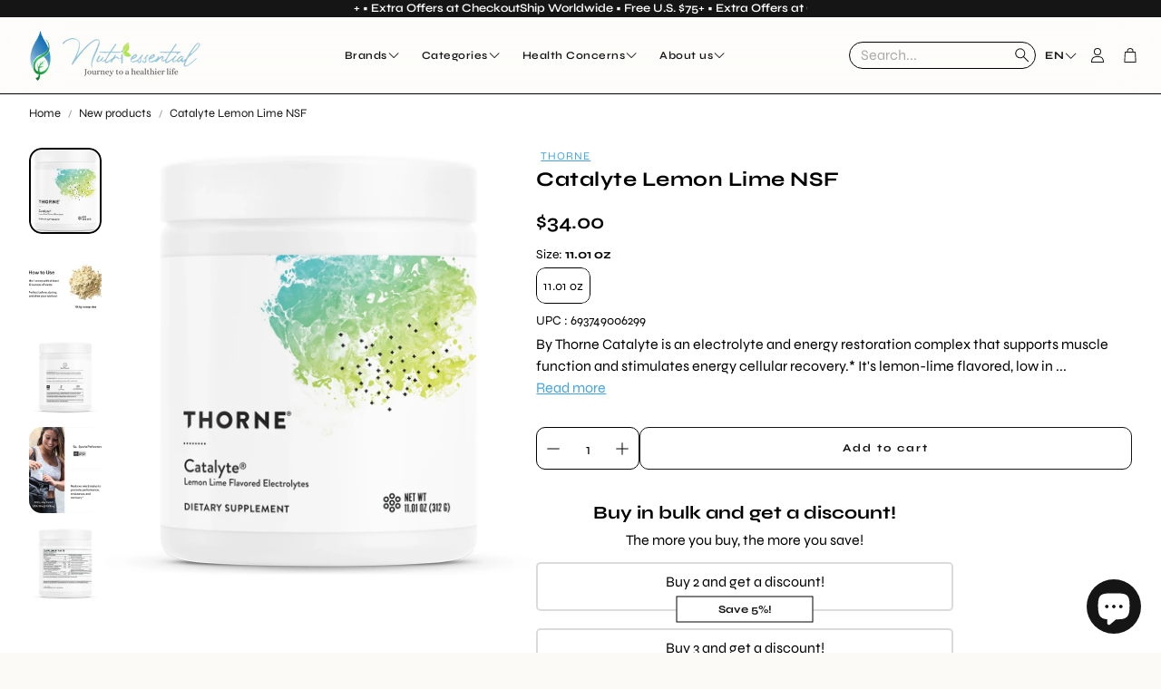

--- FILE ---
content_type: application/x-javascript; charset=utf-8
request_url: https://bundler.nice-team.net/app/shop/status/nutriessential-com.myshopify.com.js?1769213727
body_size: -177
content:
var bundler_settings_updated='1769197898c';

--- FILE ---
content_type: text/javascript; charset=utf-8
request_url: https://nutriessential.com/products/catalyte-lemon-lime.js
body_size: 2210
content:
{"id":674205597724,"title":"Catalyte Lemon Lime NSF","handle":"catalyte-lemon-lime","description":"\u003cdiv\u003e\n\u003cdiv class=\"product-description-brand\"\u003eBy\u003cspan\u003e \u003c\/span\u003e\u003ca title=\"Thorne\" class=\"brand-name-text\"\u003eThorne\u003c\/a\u003e\n\u003c\/div\u003e\n\u003cdiv class=\"product-description-brand\"\u003e\u003c\/div\u003e\n\u003cdiv class=\"ee-safe-html\"\u003e\n\u003cdiv\u003eCatalyte is an electrolyte and energy restoration complex that supports muscle function and stimulates energy cellular recovery.* It's lemon-lime flavored, low in calories, and has no artificial sweeteners. Hydration and electrolyte balance are essential for all levels of exercise and athletic performance. Catalyte combines electrolytes with B vitamins, vitamin C, and D-ribose (which helps slow lactic acid build-up and stimulates energy recovery) for broad-spectrum repletion of nutrients and hydration of cells.* Catalyte is formulated with sodium in the ratio that is typically found in sweat. Its blend of potassium, calcium, magnesium, and zinc replaces the primary electrolytes lost in perspiration, while also helping muscle recovery.* To be mixed with water, it's a tasty lemon-lime flavored electrolyte supplement low in calories with no artificial sweeteners. It's perfect for before, during, and after a workout.\u003c\/div\u003e\n\u003cdiv\u003e\u003cbr\u003e\u003c\/div\u003e\n\u003cdiv\u003e• Lemon Lime Flavored Electrolytes\u003c\/div\u003e\n\u003cdiv\u003e• Sports Performance*\u003c\/div\u003e\n\u003cp\u003eNSF Certified.\u003c\/p\u003e\n\u003cp\u003e\u003cstrong\u003e\u003cspan class=\"text\"\u003eIngredients:\u003c\/span\u003e\u003c\/strong\u003e\u003c\/p\u003e\n\u003cp\u003e\u003cspan class=\"text\"\u003eServing Size:\u003c\/span\u003e\u003cspan class=\"amount\"\u003e1 Scoop\u003c\/span\u003e\u003c\/p\u003e\n\u003c\/div\u003e\n\u003ca\u003e\u003c\/a\u003e\n\u003c\/div\u003e\n\u003cdiv\u003e\n\u003cdiv class=\"body\"\u003e\n\u003cdiv class=\"servings\"\u003e\n\u003cdiv\u003e\n\u003cspan class=\"text\"\u003eServings Per Container:\u003c\/span\u003e\u003cspan class=\"amount\"\u003e30\u003c\/span\u003e\n\u003c\/div\u003e\n\u003cdiv class=\"disclaimer-holder\"\u003e\u003cspan class=\"hoverable\"\u003eDisclaimer\u003c\/span\u003e\u003c\/div\u003e\n\u003c\/div\u003e\n\u003cdiv class=\"ingredients\"\u003e\n\u003cdiv class=\"ingredients-table\"\u003e\n\u003cdiv class=\"ingredients-header\"\u003e\n\u003cspan class=\"ingredient-name\"\u003e\u003c\/span\u003e\u003cspan class=\"ingredient-amount\"\u003eAmount Per Serving\u003c\/span\u003e\u003cspan class=\"ingredient-percentage\"\u003e\u003cspan\u003e% Daily Value\u003c\/span\u003e\u003c\/span\u003e\n\u003c\/div\u003e\n\u003cdiv class=\"ingredient-row\"\u003e\n\u003cspan class=\"ingredient-name\"\u003eCalories\u003c\/span\u003e\u003cspan class=\"ingredient-amount\"\u003e\u003cspan\u003e20\u003c\/span\u003e\u003c\/span\u003e\u003cspan class=\"ingredient-percentage\"\u003e\u003c\/span\u003e\n\u003c\/div\u003e\n\u003cdiv class=\"ingredient-row\"\u003e\n\u003cspan class=\"ingredient-name\"\u003eTotal Carbohydrate\u003c\/span\u003e\u003cspan class=\"ingredient-amount\"\u003e\u003cspan\u003e5 g\u003c\/span\u003e\u003c\/span\u003e\u003cspan class=\"ingredient-percentage\"\u003e\u003cspan\u003e2%\u003c\/span\u003e\u003c\/span\u003e\n\u003c\/div\u003e\n\u003cdiv class=\"ingredient-row\"\u003e\n\u003cspan class=\"ingredient-name\"\u003eTotal Sugars, less than\u003c\/span\u003e\u003cspan class=\"ingredient-amount\"\u003e\u003cspan\u003e1 g\u003c\/span\u003e\u003c\/span\u003e\u003cspan class=\"ingredient-percentage\"\u003e\u003c\/span\u003e\n\u003c\/div\u003e\n\u003cdiv class=\"ingredient-row\"\u003e\n\u003cspan class=\"ingredient-name\"\u003eIncludes \u0026lt; 1 g Added Sugars\u003c\/span\u003e\u003cspan class=\"ingredient-amount\"\u003e\u003cspan\u003e\u003c\/span\u003e\u003c\/span\u003e\u003cspan class=\"ingredient-percentage\"\u003e\u003cspan\u003e1%\u003c\/span\u003e\u003c\/span\u003e\n\u003c\/div\u003e\n\u003cdiv class=\"ingredient-row\"\u003e\n\u003cspan class=\"ingredient-name\"\u003eVitamin C (as Sodium Ascorbate)\u003c\/span\u003e\u003cspan class=\"ingredient-amount\"\u003e\u003cspan\u003e100 mg\u003c\/span\u003e\u003c\/span\u003e\u003cspan class=\"ingredient-percentage\"\u003e\u003cspan\u003e111%\u003c\/span\u003e\u003c\/span\u003e\n\u003c\/div\u003e\n\u003cdiv class=\"ingredient-row\"\u003e\n\u003cspan class=\"ingredient-name\"\u003eThiamin (as Thiamin HCl)\u003c\/span\u003e\u003cspan class=\"ingredient-amount\"\u003e\u003cspan\u003e1 mg\u003c\/span\u003e\u003c\/span\u003e\u003cspan class=\"ingredient-percentage\"\u003e\u003cspan\u003e83%\u003c\/span\u003e\u003c\/span\u003e\n\u003c\/div\u003e\n\u003cdiv class=\"ingredient-row\"\u003e\n\u003cspan class=\"ingredient-name\"\u003eRiboflavin (as Riboflavin 5’-Phosphate Sodium)\u003c\/span\u003e\u003cspan class=\"ingredient-amount\"\u003e\u003cspan\u003e2 mg\u003c\/span\u003e\u003c\/span\u003e\u003cspan class=\"ingredient-percentage\"\u003e\u003cspan\u003e154%\u003c\/span\u003e\u003c\/span\u003e\n\u003c\/div\u003e\n\u003cdiv class=\"ingredient-row\"\u003e\n\u003cspan class=\"ingredient-name\"\u003eVitamin B6 (as Pyridoxial 5’-Phosphate)\u003c\/span\u003e\u003cspan class=\"ingredient-amount\"\u003e\u003cspan\u003e2 mg\u003c\/span\u003e\u003c\/span\u003e\u003cspan class=\"ingredient-percentage\"\u003e\u003cspan\u003e118%\u003c\/span\u003e\u003c\/span\u003e\n\u003c\/div\u003e\n\u003cdiv class=\"ingredient-row\"\u003e\n\u003cspan class=\"ingredient-name\"\u003eFolate (20 mcg as L-5-Methyltetrahydrofolate† from L-5-Methyltetrahydrofolic Acid, Glucosamine Salt) DFE\u003c\/span\u003e\u003cspan class=\"ingredient-amount\"\u003e\u003cspan\u003e33.3 mcg\u003c\/span\u003e\u003c\/span\u003e\u003cspan class=\"ingredient-percentage\"\u003e\u003cspan\u003e8%\u003c\/span\u003e\u003c\/span\u003e\n\u003c\/div\u003e\n\u003cdiv class=\"ingredient-row\"\u003e\n\u003cspan class=\"ingredient-name\"\u003eVitamin B12 (as Methylcobalamin)\u003c\/span\u003e\u003cspan class=\"ingredient-amount\"\u003e\u003cspan\u003e6 mcg\u003c\/span\u003e\u003c\/span\u003e\u003cspan class=\"ingredient-percentage\"\u003e\u003cspan\u003e250%\u003c\/span\u003e\u003c\/span\u003e\n\u003c\/div\u003e\n\u003cdiv class=\"ingredient-row\"\u003e\n\u003cspan class=\"ingredient-name\"\u003ePantothenic Acid (as Calcium Pantothenate)\u003c\/span\u003e\u003cspan class=\"ingredient-amount\"\u003e\u003cspan\u003e4 mg\u003c\/span\u003e\u003c\/span\u003e\u003cspan class=\"ingredient-percentage\"\u003e\u003cspan\u003e80%\u003c\/span\u003e\u003c\/span\u003e\n\u003c\/div\u003e\n\u003cdiv class=\"ingredient-row\"\u003e\n\u003cspan class=\"ingredient-name\"\u003eCalcium (Calcium Lactate)\u003c\/span\u003e\u003cspan class=\"ingredient-amount\"\u003e\u003cspan\u003e80 mg\u003c\/span\u003e\u003c\/span\u003e\u003cspan class=\"ingredient-percentage\"\u003e\u003cspan\u003e6%\u003c\/span\u003e\u003c\/span\u003e\n\u003c\/div\u003e\n\u003cdiv class=\"ingredient-row\"\u003e\n\u003cspan class=\"ingredient-name\"\u003eMagnesium (as TRAACS® Magnesium Lysinate Glycinate Chelate)††\u003c\/span\u003e\u003cspan class=\"ingredient-amount\"\u003e\u003cspan\u003e40 mg\u003c\/span\u003e\u003c\/span\u003e\u003cspan class=\"ingredient-percentage\"\u003e\u003cspan\u003e10%\u003c\/span\u003e\u003c\/span\u003e\n\u003c\/div\u003e\n\u003cdiv class=\"ingredient-row\"\u003e\n\u003cspan class=\"ingredient-name\"\u003eZinc (as TRAACS® Zinc Bisglycinate Chelate)††\u003c\/span\u003e\u003cspan class=\"ingredient-amount\"\u003e\u003cspan\u003e5 mg\u003c\/span\u003e\u003c\/span\u003e\u003cspan class=\"ingredient-percentage\"\u003e\u003cspan\u003e45%\u003c\/span\u003e\u003c\/span\u003e\n\u003c\/div\u003e\n\u003cdiv class=\"ingredient-row\"\u003e\n\u003cspan class=\"ingredient-name\"\u003eChromium (as TRAACS® Chromium Nicotinate Glycinate Chelate)††\u003c\/span\u003e\u003cspan class=\"ingredient-amount\"\u003e\u003cspan\u003e15 mcg\u003c\/span\u003e\u003c\/span\u003e\u003cspan class=\"ingredient-percentage\"\u003e\u003cspan\u003e43%\u003c\/span\u003e\u003c\/span\u003e\n\u003c\/div\u003e\n\u003cdiv class=\"ingredient-row\"\u003e\n\u003cspan class=\"ingredient-name\"\u003eChloride (as Sodium Chloride)\u003c\/span\u003e\u003cspan class=\"ingredient-amount\"\u003e\u003cspan\u003e80 mg\u003c\/span\u003e\u003c\/span\u003e\u003cspan class=\"ingredient-percentage\"\u003e\u003cspan\u003e3%\u003c\/span\u003e\u003c\/span\u003e\n\u003c\/div\u003e\n\u003cdiv class=\"ingredient-row\"\u003e\n\u003cspan class=\"ingredient-name\"\u003eSodium (as Sodium Chloride, Disodium Phosphate and Sodium Bicarbonate)\u003c\/span\u003e\u003cspan class=\"ingredient-amount\"\u003e\u003cspan\u003e485 mg\u003c\/span\u003e\u003c\/span\u003e\u003cspan class=\"ingredient-percentage\"\u003e\u003cspan\u003e21%\u003c\/span\u003e\u003c\/span\u003e\n\u003c\/div\u003e\n\u003cdiv class=\"ingredient-row\"\u003e\n\u003cspan class=\"ingredient-name\"\u003ePotassium (as Potassium Citrate)\u003c\/span\u003e\u003cspan class=\"ingredient-amount\"\u003e\u003cspan\u003e96 mg\u003c\/span\u003e\u003c\/span\u003e\u003cspan class=\"ingredient-percentage\"\u003e\u003cspan\u003e2%\u003c\/span\u003e\u003c\/span\u003e\n\u003c\/div\u003e\n\u003cdiv class=\"ingredient-row\"\u003e\n\u003cspan class=\"ingredient-name\"\u003eD-Ribose\u003c\/span\u003e\u003cspan class=\"ingredient-amount\"\u003e\u003cspan\u003e500 mg\u003c\/span\u003e\u003c\/span\u003e\u003cspan class=\"ingredient-percentage\"\u003e\u003c\/span\u003e\n\u003c\/div\u003e\n\u003c\/div\u003e\n\u003c\/div\u003e\n\u003cdiv class=\"other-ingredients\"\u003e\n\u003cspan\u003eOther Ingredients:\u003c\/span\u003e\n\u003cdiv\u003eTapioca Maltodextrin, Citric Acid, Flavors, Silicon Dioxide, Stevia extract (leaf) (Rebaudioside A 95%)\u003c\/div\u003e\n\u003cdiv\u003e\u003c\/div\u003e\n\u003c\/div\u003e\n\u003c\/div\u003e\n\u003cdiv class=\"title\"\u003e\u003cstrong\u003e\u003cspan class=\"text\"\u003eDietary Considerations\u003c\/span\u003e\u003cspan class=\"sign\"\u003e-\u003c\/span\u003e\u003c\/strong\u003e\u003c\/div\u003e\n\u003cdiv class=\"body\"\u003e\n\u003cul class=\"dietary-considerations\"\u003e\n\u003cli\u003eGluten Free\u003c\/li\u003e\n\u003cli\u003eNSF Certified\u003c\/li\u003e\n\u003c\/ul\u003e\n\u003c\/div\u003e\n\u003cdiv class=\"title\"\u003e\u003cstrong\u003e\u003cspan class=\"text\"\u003eSuggested Use\u003c\/span\u003e\u003cspan class=\"sign\"\u003e-\u003c\/span\u003e\u003c\/strong\u003e\u003c\/div\u003e\n\u003cdiv class=\"title\"\u003e\u003cstrong\u003e\u003cspan class=\"sign\"\u003e\u003c\/span\u003e\u003c\/strong\u003e\u003c\/div\u003e\n\u003cdiv class=\"body\"\u003e\n\u003cdiv class=\"ee-safe-html ee-safe-html-spacing-20\"\u003eMix 1 scoop with at least 12 ounces of water. Consume before, during, and after your workout or as recommended by your health-care practitioner.\u003c\/div\u003e\n\u003cdiv class=\"ee-safe-html ee-safe-html-spacing-20\"\u003e\u003c\/div\u003e\n\u003c\/div\u003e\n\u003cdiv class=\"title\"\u003e\u003cstrong\u003e\u003cspan class=\"text\"\u003eWarnings\u003c\/span\u003e\u003cspan class=\"sign\"\u003e-\u003c\/span\u003e\u003c\/strong\u003e\u003c\/div\u003e\n\u003cdiv class=\"body\"\u003e\n\u003cdiv class=\"vertical-spacing-20-px\"\u003e\n\u003cdiv class=\"ee-safe-html ee-safe-html-spacing-20\"\u003e\n\u003cdiv\u003eGluten Free\u003c\/div\u003e\n\u003cdiv\u003eIf pregnant, consult your health-care practitioner before using this product.\u003c\/div\u003e\n\u003cdiv\u003eTamper Evident: Use only if bottle is sealed. Store tightly sealed in a cool, dry place.\u003c\/div\u003e\n\u003c\/div\u003e\n\u003c\/div\u003e\n\u003c\/div\u003e\n\u003cdiv class=\"title\"\u003e\u003cbr\u003e\u003c\/div\u003e\n\u003c\/div\u003e\n\u003cdiv\u003e\u003cbr\u003e\u003c\/div\u003e","published_at":"2021-07-02T08:49:47-04:00","created_at":"2018-03-15T07:49:57-04:00","vendor":"Thorne","type":"Thorne","tags":["nizar","Thorne"],"price":3400,"price_min":3400,"price_max":3400,"available":true,"price_varies":false,"compare_at_price":null,"compare_at_price_min":0,"compare_at_price_max":0,"compare_at_price_varies":false,"variants":[{"id":7935306792988,"title":"11.01 oz","option1":"11.01 oz","option2":null,"option3":null,"sku":"T06299","requires_shipping":true,"taxable":true,"featured_image":null,"available":true,"name":"Catalyte Lemon Lime NSF - 11.01 oz","public_title":"11.01 oz","options":["11.01 oz"],"price":3400,"weight":0,"compare_at_price":null,"inventory_quantity":-26,"inventory_management":null,"inventory_policy":"deny","barcode":"693749006299","requires_selling_plan":false,"selling_plan_allocations":[]}],"images":["\/\/cdn.shopify.com\/s\/files\/1\/1488\/0618\/files\/Thorne-Catalyte-Lemon-Lime-NSF.webp?v=1702289147","\/\/cdn.shopify.com\/s\/files\/1\/1488\/0618\/files\/Catalyte-Lemon-Lime-thorne-1.webp?v=1709225314","\/\/cdn.shopify.com\/s\/files\/1\/1488\/0618\/files\/Catalyte-Lemon-Lime-thorne-about.webp?v=1709225313","\/\/cdn.shopify.com\/s\/files\/1\/1488\/0618\/files\/Catalyte-Lemon-Lime-thorne-about-1.webp?v=1709225313","\/\/cdn.shopify.com\/s\/files\/1\/1488\/0618\/files\/Catalyte-Lemon-Lime-thorne-ingredients.webp?v=1709225313"],"featured_image":"\/\/cdn.shopify.com\/s\/files\/1\/1488\/0618\/files\/Thorne-Catalyte-Lemon-Lime-NSF.webp?v=1702289147","options":[{"name":"Size","position":1,"values":["11.01 oz"]}],"url":"\/products\/catalyte-lemon-lime","media":[{"alt":"Thorne Catalyte Lemon Lime - 11.01 oz","id":22746840236106,"position":1,"preview_image":{"aspect_ratio":1.0,"height":1028,"width":1028,"src":"https:\/\/cdn.shopify.com\/s\/files\/1\/1488\/0618\/files\/Thorne-Catalyte-Lemon-Lime-NSF.webp?v=1702289147"},"aspect_ratio":1.0,"height":1028,"media_type":"image","src":"https:\/\/cdn.shopify.com\/s\/files\/1\/1488\/0618\/files\/Thorne-Catalyte-Lemon-Lime-NSF.webp?v=1702289147","width":1028},{"alt":"Thorne Catalyte Lemon Lime 11.01 oz supplement facts","id":23050871767114,"position":2,"preview_image":{"aspect_ratio":1.0,"height":1028,"width":1028,"src":"https:\/\/cdn.shopify.com\/s\/files\/1\/1488\/0618\/files\/Catalyte-Lemon-Lime-thorne-1.webp?v=1709225314"},"aspect_ratio":1.0,"height":1028,"media_type":"image","src":"https:\/\/cdn.shopify.com\/s\/files\/1\/1488\/0618\/files\/Catalyte-Lemon-Lime-thorne-1.webp?v=1709225314","width":1028},{"alt":"Buy Thorne Catalyte Lemon Lime 11.01 oz","id":23050871799882,"position":3,"preview_image":{"aspect_ratio":1.0,"height":1028,"width":1028,"src":"https:\/\/cdn.shopify.com\/s\/files\/1\/1488\/0618\/files\/Catalyte-Lemon-Lime-thorne-about.webp?v=1709225313"},"aspect_ratio":1.0,"height":1028,"media_type":"image","src":"https:\/\/cdn.shopify.com\/s\/files\/1\/1488\/0618\/files\/Catalyte-Lemon-Lime-thorne-about.webp?v=1709225313","width":1028},{"alt":"Buy Thorne Catalyte Lemon Lime - Sports Performance","id":23050871832650,"position":4,"preview_image":{"aspect_ratio":1.0,"height":1028,"width":1028,"src":"https:\/\/cdn.shopify.com\/s\/files\/1\/1488\/0618\/files\/Catalyte-Lemon-Lime-thorne-about-1.webp?v=1709225313"},"aspect_ratio":1.0,"height":1028,"media_type":"image","src":"https:\/\/cdn.shopify.com\/s\/files\/1\/1488\/0618\/files\/Catalyte-Lemon-Lime-thorne-about-1.webp?v=1709225313","width":1028},{"alt":"Thorne Catalyte Lemon Lime 11.01 oz supplement facts","id":23050871865418,"position":5,"preview_image":{"aspect_ratio":1.0,"height":1028,"width":1028,"src":"https:\/\/cdn.shopify.com\/s\/files\/1\/1488\/0618\/files\/Catalyte-Lemon-Lime-thorne-ingredients.webp?v=1709225313"},"aspect_ratio":1.0,"height":1028,"media_type":"image","src":"https:\/\/cdn.shopify.com\/s\/files\/1\/1488\/0618\/files\/Catalyte-Lemon-Lime-thorne-ingredients.webp?v=1709225313","width":1028}],"requires_selling_plan":false,"selling_plan_groups":[]}

--- FILE ---
content_type: text/javascript; charset=utf-8
request_url: https://nutriessential.com/products/catalyte-lemon-lime.js?currency=USD&country=US
body_size: 2201
content:
{"id":674205597724,"title":"Catalyte Lemon Lime NSF","handle":"catalyte-lemon-lime","description":"\u003cdiv\u003e\n\u003cdiv class=\"product-description-brand\"\u003eBy\u003cspan\u003e \u003c\/span\u003e\u003ca title=\"Thorne\" class=\"brand-name-text\"\u003eThorne\u003c\/a\u003e\n\u003c\/div\u003e\n\u003cdiv class=\"product-description-brand\"\u003e\u003c\/div\u003e\n\u003cdiv class=\"ee-safe-html\"\u003e\n\u003cdiv\u003eCatalyte is an electrolyte and energy restoration complex that supports muscle function and stimulates energy cellular recovery.* It's lemon-lime flavored, low in calories, and has no artificial sweeteners. Hydration and electrolyte balance are essential for all levels of exercise and athletic performance. Catalyte combines electrolytes with B vitamins, vitamin C, and D-ribose (which helps slow lactic acid build-up and stimulates energy recovery) for broad-spectrum repletion of nutrients and hydration of cells.* Catalyte is formulated with sodium in the ratio that is typically found in sweat. Its blend of potassium, calcium, magnesium, and zinc replaces the primary electrolytes lost in perspiration, while also helping muscle recovery.* To be mixed with water, it's a tasty lemon-lime flavored electrolyte supplement low in calories with no artificial sweeteners. It's perfect for before, during, and after a workout.\u003c\/div\u003e\n\u003cdiv\u003e\u003cbr\u003e\u003c\/div\u003e\n\u003cdiv\u003e• Lemon Lime Flavored Electrolytes\u003c\/div\u003e\n\u003cdiv\u003e• Sports Performance*\u003c\/div\u003e\n\u003cp\u003eNSF Certified.\u003c\/p\u003e\n\u003cp\u003e\u003cstrong\u003e\u003cspan class=\"text\"\u003eIngredients:\u003c\/span\u003e\u003c\/strong\u003e\u003c\/p\u003e\n\u003cp\u003e\u003cspan class=\"text\"\u003eServing Size:\u003c\/span\u003e\u003cspan class=\"amount\"\u003e1 Scoop\u003c\/span\u003e\u003c\/p\u003e\n\u003c\/div\u003e\n\u003ca\u003e\u003c\/a\u003e\n\u003c\/div\u003e\n\u003cdiv\u003e\n\u003cdiv class=\"body\"\u003e\n\u003cdiv class=\"servings\"\u003e\n\u003cdiv\u003e\n\u003cspan class=\"text\"\u003eServings Per Container:\u003c\/span\u003e\u003cspan class=\"amount\"\u003e30\u003c\/span\u003e\n\u003c\/div\u003e\n\u003cdiv class=\"disclaimer-holder\"\u003e\u003cspan class=\"hoverable\"\u003eDisclaimer\u003c\/span\u003e\u003c\/div\u003e\n\u003c\/div\u003e\n\u003cdiv class=\"ingredients\"\u003e\n\u003cdiv class=\"ingredients-table\"\u003e\n\u003cdiv class=\"ingredients-header\"\u003e\n\u003cspan class=\"ingredient-name\"\u003e\u003c\/span\u003e\u003cspan class=\"ingredient-amount\"\u003eAmount Per Serving\u003c\/span\u003e\u003cspan class=\"ingredient-percentage\"\u003e\u003cspan\u003e% Daily Value\u003c\/span\u003e\u003c\/span\u003e\n\u003c\/div\u003e\n\u003cdiv class=\"ingredient-row\"\u003e\n\u003cspan class=\"ingredient-name\"\u003eCalories\u003c\/span\u003e\u003cspan class=\"ingredient-amount\"\u003e\u003cspan\u003e20\u003c\/span\u003e\u003c\/span\u003e\u003cspan class=\"ingredient-percentage\"\u003e\u003c\/span\u003e\n\u003c\/div\u003e\n\u003cdiv class=\"ingredient-row\"\u003e\n\u003cspan class=\"ingredient-name\"\u003eTotal Carbohydrate\u003c\/span\u003e\u003cspan class=\"ingredient-amount\"\u003e\u003cspan\u003e5 g\u003c\/span\u003e\u003c\/span\u003e\u003cspan class=\"ingredient-percentage\"\u003e\u003cspan\u003e2%\u003c\/span\u003e\u003c\/span\u003e\n\u003c\/div\u003e\n\u003cdiv class=\"ingredient-row\"\u003e\n\u003cspan class=\"ingredient-name\"\u003eTotal Sugars, less than\u003c\/span\u003e\u003cspan class=\"ingredient-amount\"\u003e\u003cspan\u003e1 g\u003c\/span\u003e\u003c\/span\u003e\u003cspan class=\"ingredient-percentage\"\u003e\u003c\/span\u003e\n\u003c\/div\u003e\n\u003cdiv class=\"ingredient-row\"\u003e\n\u003cspan class=\"ingredient-name\"\u003eIncludes \u0026lt; 1 g Added Sugars\u003c\/span\u003e\u003cspan class=\"ingredient-amount\"\u003e\u003cspan\u003e\u003c\/span\u003e\u003c\/span\u003e\u003cspan class=\"ingredient-percentage\"\u003e\u003cspan\u003e1%\u003c\/span\u003e\u003c\/span\u003e\n\u003c\/div\u003e\n\u003cdiv class=\"ingredient-row\"\u003e\n\u003cspan class=\"ingredient-name\"\u003eVitamin C (as Sodium Ascorbate)\u003c\/span\u003e\u003cspan class=\"ingredient-amount\"\u003e\u003cspan\u003e100 mg\u003c\/span\u003e\u003c\/span\u003e\u003cspan class=\"ingredient-percentage\"\u003e\u003cspan\u003e111%\u003c\/span\u003e\u003c\/span\u003e\n\u003c\/div\u003e\n\u003cdiv class=\"ingredient-row\"\u003e\n\u003cspan class=\"ingredient-name\"\u003eThiamin (as Thiamin HCl)\u003c\/span\u003e\u003cspan class=\"ingredient-amount\"\u003e\u003cspan\u003e1 mg\u003c\/span\u003e\u003c\/span\u003e\u003cspan class=\"ingredient-percentage\"\u003e\u003cspan\u003e83%\u003c\/span\u003e\u003c\/span\u003e\n\u003c\/div\u003e\n\u003cdiv class=\"ingredient-row\"\u003e\n\u003cspan class=\"ingredient-name\"\u003eRiboflavin (as Riboflavin 5’-Phosphate Sodium)\u003c\/span\u003e\u003cspan class=\"ingredient-amount\"\u003e\u003cspan\u003e2 mg\u003c\/span\u003e\u003c\/span\u003e\u003cspan class=\"ingredient-percentage\"\u003e\u003cspan\u003e154%\u003c\/span\u003e\u003c\/span\u003e\n\u003c\/div\u003e\n\u003cdiv class=\"ingredient-row\"\u003e\n\u003cspan class=\"ingredient-name\"\u003eVitamin B6 (as Pyridoxial 5’-Phosphate)\u003c\/span\u003e\u003cspan class=\"ingredient-amount\"\u003e\u003cspan\u003e2 mg\u003c\/span\u003e\u003c\/span\u003e\u003cspan class=\"ingredient-percentage\"\u003e\u003cspan\u003e118%\u003c\/span\u003e\u003c\/span\u003e\n\u003c\/div\u003e\n\u003cdiv class=\"ingredient-row\"\u003e\n\u003cspan class=\"ingredient-name\"\u003eFolate (20 mcg as L-5-Methyltetrahydrofolate† from L-5-Methyltetrahydrofolic Acid, Glucosamine Salt) DFE\u003c\/span\u003e\u003cspan class=\"ingredient-amount\"\u003e\u003cspan\u003e33.3 mcg\u003c\/span\u003e\u003c\/span\u003e\u003cspan class=\"ingredient-percentage\"\u003e\u003cspan\u003e8%\u003c\/span\u003e\u003c\/span\u003e\n\u003c\/div\u003e\n\u003cdiv class=\"ingredient-row\"\u003e\n\u003cspan class=\"ingredient-name\"\u003eVitamin B12 (as Methylcobalamin)\u003c\/span\u003e\u003cspan class=\"ingredient-amount\"\u003e\u003cspan\u003e6 mcg\u003c\/span\u003e\u003c\/span\u003e\u003cspan class=\"ingredient-percentage\"\u003e\u003cspan\u003e250%\u003c\/span\u003e\u003c\/span\u003e\n\u003c\/div\u003e\n\u003cdiv class=\"ingredient-row\"\u003e\n\u003cspan class=\"ingredient-name\"\u003ePantothenic Acid (as Calcium Pantothenate)\u003c\/span\u003e\u003cspan class=\"ingredient-amount\"\u003e\u003cspan\u003e4 mg\u003c\/span\u003e\u003c\/span\u003e\u003cspan class=\"ingredient-percentage\"\u003e\u003cspan\u003e80%\u003c\/span\u003e\u003c\/span\u003e\n\u003c\/div\u003e\n\u003cdiv class=\"ingredient-row\"\u003e\n\u003cspan class=\"ingredient-name\"\u003eCalcium (Calcium Lactate)\u003c\/span\u003e\u003cspan class=\"ingredient-amount\"\u003e\u003cspan\u003e80 mg\u003c\/span\u003e\u003c\/span\u003e\u003cspan class=\"ingredient-percentage\"\u003e\u003cspan\u003e6%\u003c\/span\u003e\u003c\/span\u003e\n\u003c\/div\u003e\n\u003cdiv class=\"ingredient-row\"\u003e\n\u003cspan class=\"ingredient-name\"\u003eMagnesium (as TRAACS® Magnesium Lysinate Glycinate Chelate)††\u003c\/span\u003e\u003cspan class=\"ingredient-amount\"\u003e\u003cspan\u003e40 mg\u003c\/span\u003e\u003c\/span\u003e\u003cspan class=\"ingredient-percentage\"\u003e\u003cspan\u003e10%\u003c\/span\u003e\u003c\/span\u003e\n\u003c\/div\u003e\n\u003cdiv class=\"ingredient-row\"\u003e\n\u003cspan class=\"ingredient-name\"\u003eZinc (as TRAACS® Zinc Bisglycinate Chelate)††\u003c\/span\u003e\u003cspan class=\"ingredient-amount\"\u003e\u003cspan\u003e5 mg\u003c\/span\u003e\u003c\/span\u003e\u003cspan class=\"ingredient-percentage\"\u003e\u003cspan\u003e45%\u003c\/span\u003e\u003c\/span\u003e\n\u003c\/div\u003e\n\u003cdiv class=\"ingredient-row\"\u003e\n\u003cspan class=\"ingredient-name\"\u003eChromium (as TRAACS® Chromium Nicotinate Glycinate Chelate)††\u003c\/span\u003e\u003cspan class=\"ingredient-amount\"\u003e\u003cspan\u003e15 mcg\u003c\/span\u003e\u003c\/span\u003e\u003cspan class=\"ingredient-percentage\"\u003e\u003cspan\u003e43%\u003c\/span\u003e\u003c\/span\u003e\n\u003c\/div\u003e\n\u003cdiv class=\"ingredient-row\"\u003e\n\u003cspan class=\"ingredient-name\"\u003eChloride (as Sodium Chloride)\u003c\/span\u003e\u003cspan class=\"ingredient-amount\"\u003e\u003cspan\u003e80 mg\u003c\/span\u003e\u003c\/span\u003e\u003cspan class=\"ingredient-percentage\"\u003e\u003cspan\u003e3%\u003c\/span\u003e\u003c\/span\u003e\n\u003c\/div\u003e\n\u003cdiv class=\"ingredient-row\"\u003e\n\u003cspan class=\"ingredient-name\"\u003eSodium (as Sodium Chloride, Disodium Phosphate and Sodium Bicarbonate)\u003c\/span\u003e\u003cspan class=\"ingredient-amount\"\u003e\u003cspan\u003e485 mg\u003c\/span\u003e\u003c\/span\u003e\u003cspan class=\"ingredient-percentage\"\u003e\u003cspan\u003e21%\u003c\/span\u003e\u003c\/span\u003e\n\u003c\/div\u003e\n\u003cdiv class=\"ingredient-row\"\u003e\n\u003cspan class=\"ingredient-name\"\u003ePotassium (as Potassium Citrate)\u003c\/span\u003e\u003cspan class=\"ingredient-amount\"\u003e\u003cspan\u003e96 mg\u003c\/span\u003e\u003c\/span\u003e\u003cspan class=\"ingredient-percentage\"\u003e\u003cspan\u003e2%\u003c\/span\u003e\u003c\/span\u003e\n\u003c\/div\u003e\n\u003cdiv class=\"ingredient-row\"\u003e\n\u003cspan class=\"ingredient-name\"\u003eD-Ribose\u003c\/span\u003e\u003cspan class=\"ingredient-amount\"\u003e\u003cspan\u003e500 mg\u003c\/span\u003e\u003c\/span\u003e\u003cspan class=\"ingredient-percentage\"\u003e\u003c\/span\u003e\n\u003c\/div\u003e\n\u003c\/div\u003e\n\u003c\/div\u003e\n\u003cdiv class=\"other-ingredients\"\u003e\n\u003cspan\u003eOther Ingredients:\u003c\/span\u003e\n\u003cdiv\u003eTapioca Maltodextrin, Citric Acid, Flavors, Silicon Dioxide, Stevia extract (leaf) (Rebaudioside A 95%)\u003c\/div\u003e\n\u003cdiv\u003e\u003c\/div\u003e\n\u003c\/div\u003e\n\u003c\/div\u003e\n\u003cdiv class=\"title\"\u003e\u003cstrong\u003e\u003cspan class=\"text\"\u003eDietary Considerations\u003c\/span\u003e\u003cspan class=\"sign\"\u003e-\u003c\/span\u003e\u003c\/strong\u003e\u003c\/div\u003e\n\u003cdiv class=\"body\"\u003e\n\u003cul class=\"dietary-considerations\"\u003e\n\u003cli\u003eGluten Free\u003c\/li\u003e\n\u003cli\u003eNSF Certified\u003c\/li\u003e\n\u003c\/ul\u003e\n\u003c\/div\u003e\n\u003cdiv class=\"title\"\u003e\u003cstrong\u003e\u003cspan class=\"text\"\u003eSuggested Use\u003c\/span\u003e\u003cspan class=\"sign\"\u003e-\u003c\/span\u003e\u003c\/strong\u003e\u003c\/div\u003e\n\u003cdiv class=\"title\"\u003e\u003cstrong\u003e\u003cspan class=\"sign\"\u003e\u003c\/span\u003e\u003c\/strong\u003e\u003c\/div\u003e\n\u003cdiv class=\"body\"\u003e\n\u003cdiv class=\"ee-safe-html ee-safe-html-spacing-20\"\u003eMix 1 scoop with at least 12 ounces of water. Consume before, during, and after your workout or as recommended by your health-care practitioner.\u003c\/div\u003e\n\u003cdiv class=\"ee-safe-html ee-safe-html-spacing-20\"\u003e\u003c\/div\u003e\n\u003c\/div\u003e\n\u003cdiv class=\"title\"\u003e\u003cstrong\u003e\u003cspan class=\"text\"\u003eWarnings\u003c\/span\u003e\u003cspan class=\"sign\"\u003e-\u003c\/span\u003e\u003c\/strong\u003e\u003c\/div\u003e\n\u003cdiv class=\"body\"\u003e\n\u003cdiv class=\"vertical-spacing-20-px\"\u003e\n\u003cdiv class=\"ee-safe-html ee-safe-html-spacing-20\"\u003e\n\u003cdiv\u003eGluten Free\u003c\/div\u003e\n\u003cdiv\u003eIf pregnant, consult your health-care practitioner before using this product.\u003c\/div\u003e\n\u003cdiv\u003eTamper Evident: Use only if bottle is sealed. Store tightly sealed in a cool, dry place.\u003c\/div\u003e\n\u003c\/div\u003e\n\u003c\/div\u003e\n\u003c\/div\u003e\n\u003cdiv class=\"title\"\u003e\u003cbr\u003e\u003c\/div\u003e\n\u003c\/div\u003e\n\u003cdiv\u003e\u003cbr\u003e\u003c\/div\u003e","published_at":"2021-07-02T08:49:47-04:00","created_at":"2018-03-15T07:49:57-04:00","vendor":"Thorne","type":"Thorne","tags":["nizar","Thorne"],"price":3400,"price_min":3400,"price_max":3400,"available":true,"price_varies":false,"compare_at_price":null,"compare_at_price_min":0,"compare_at_price_max":0,"compare_at_price_varies":false,"variants":[{"id":7935306792988,"title":"11.01 oz","option1":"11.01 oz","option2":null,"option3":null,"sku":"T06299","requires_shipping":true,"taxable":true,"featured_image":null,"available":true,"name":"Catalyte Lemon Lime NSF - 11.01 oz","public_title":"11.01 oz","options":["11.01 oz"],"price":3400,"weight":0,"compare_at_price":null,"inventory_quantity":-26,"inventory_management":null,"inventory_policy":"deny","barcode":"693749006299","requires_selling_plan":false,"selling_plan_allocations":[]}],"images":["\/\/cdn.shopify.com\/s\/files\/1\/1488\/0618\/files\/Thorne-Catalyte-Lemon-Lime-NSF.webp?v=1702289147","\/\/cdn.shopify.com\/s\/files\/1\/1488\/0618\/files\/Catalyte-Lemon-Lime-thorne-1.webp?v=1709225314","\/\/cdn.shopify.com\/s\/files\/1\/1488\/0618\/files\/Catalyte-Lemon-Lime-thorne-about.webp?v=1709225313","\/\/cdn.shopify.com\/s\/files\/1\/1488\/0618\/files\/Catalyte-Lemon-Lime-thorne-about-1.webp?v=1709225313","\/\/cdn.shopify.com\/s\/files\/1\/1488\/0618\/files\/Catalyte-Lemon-Lime-thorne-ingredients.webp?v=1709225313"],"featured_image":"\/\/cdn.shopify.com\/s\/files\/1\/1488\/0618\/files\/Thorne-Catalyte-Lemon-Lime-NSF.webp?v=1702289147","options":[{"name":"Size","position":1,"values":["11.01 oz"]}],"url":"\/products\/catalyte-lemon-lime","media":[{"alt":"Thorne Catalyte Lemon Lime - 11.01 oz","id":22746840236106,"position":1,"preview_image":{"aspect_ratio":1.0,"height":1028,"width":1028,"src":"https:\/\/cdn.shopify.com\/s\/files\/1\/1488\/0618\/files\/Thorne-Catalyte-Lemon-Lime-NSF.webp?v=1702289147"},"aspect_ratio":1.0,"height":1028,"media_type":"image","src":"https:\/\/cdn.shopify.com\/s\/files\/1\/1488\/0618\/files\/Thorne-Catalyte-Lemon-Lime-NSF.webp?v=1702289147","width":1028},{"alt":"Thorne Catalyte Lemon Lime 11.01 oz supplement facts","id":23050871767114,"position":2,"preview_image":{"aspect_ratio":1.0,"height":1028,"width":1028,"src":"https:\/\/cdn.shopify.com\/s\/files\/1\/1488\/0618\/files\/Catalyte-Lemon-Lime-thorne-1.webp?v=1709225314"},"aspect_ratio":1.0,"height":1028,"media_type":"image","src":"https:\/\/cdn.shopify.com\/s\/files\/1\/1488\/0618\/files\/Catalyte-Lemon-Lime-thorne-1.webp?v=1709225314","width":1028},{"alt":"Buy Thorne Catalyte Lemon Lime 11.01 oz","id":23050871799882,"position":3,"preview_image":{"aspect_ratio":1.0,"height":1028,"width":1028,"src":"https:\/\/cdn.shopify.com\/s\/files\/1\/1488\/0618\/files\/Catalyte-Lemon-Lime-thorne-about.webp?v=1709225313"},"aspect_ratio":1.0,"height":1028,"media_type":"image","src":"https:\/\/cdn.shopify.com\/s\/files\/1\/1488\/0618\/files\/Catalyte-Lemon-Lime-thorne-about.webp?v=1709225313","width":1028},{"alt":"Buy Thorne Catalyte Lemon Lime - Sports Performance","id":23050871832650,"position":4,"preview_image":{"aspect_ratio":1.0,"height":1028,"width":1028,"src":"https:\/\/cdn.shopify.com\/s\/files\/1\/1488\/0618\/files\/Catalyte-Lemon-Lime-thorne-about-1.webp?v=1709225313"},"aspect_ratio":1.0,"height":1028,"media_type":"image","src":"https:\/\/cdn.shopify.com\/s\/files\/1\/1488\/0618\/files\/Catalyte-Lemon-Lime-thorne-about-1.webp?v=1709225313","width":1028},{"alt":"Thorne Catalyte Lemon Lime 11.01 oz supplement facts","id":23050871865418,"position":5,"preview_image":{"aspect_ratio":1.0,"height":1028,"width":1028,"src":"https:\/\/cdn.shopify.com\/s\/files\/1\/1488\/0618\/files\/Catalyte-Lemon-Lime-thorne-ingredients.webp?v=1709225313"},"aspect_ratio":1.0,"height":1028,"media_type":"image","src":"https:\/\/cdn.shopify.com\/s\/files\/1\/1488\/0618\/files\/Catalyte-Lemon-Lime-thorne-ingredients.webp?v=1709225313","width":1028}],"requires_selling_plan":false,"selling_plan_groups":[]}